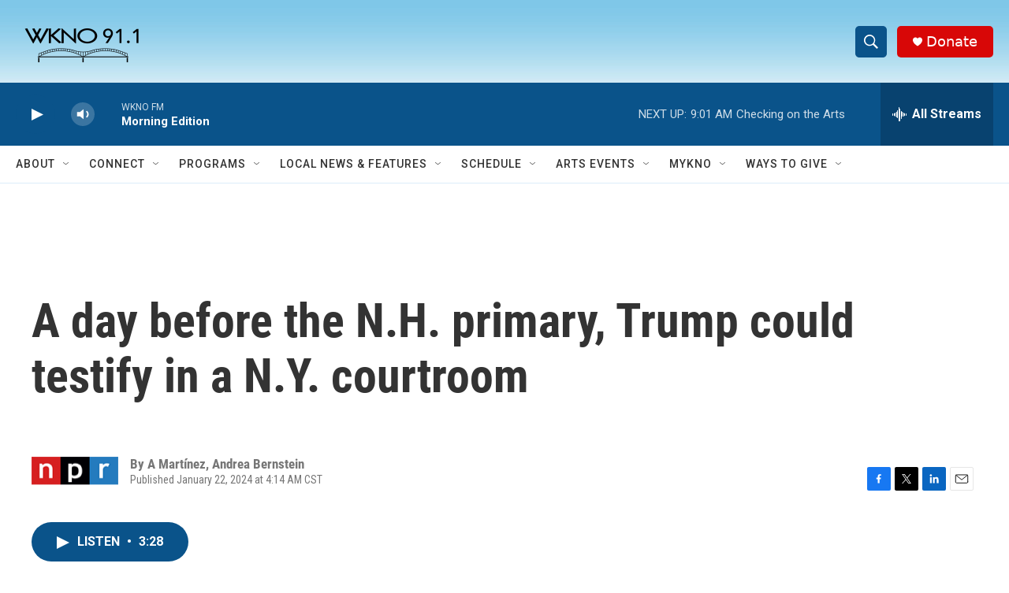

--- FILE ---
content_type: text/html; charset=utf-8
request_url: https://www.google.com/recaptcha/api2/anchor?ar=1&k=6LfHrSkUAAAAAPnKk5cT6JuKlKPzbwyTYuO8--Vr&co=aHR0cHM6Ly93d3cud2tub2ZtLm9yZzo0NDM.&hl=en&v=N67nZn4AqZkNcbeMu4prBgzg&size=invisible&anchor-ms=20000&execute-ms=30000&cb=brfvgy6sqxx
body_size: 49457
content:
<!DOCTYPE HTML><html dir="ltr" lang="en"><head><meta http-equiv="Content-Type" content="text/html; charset=UTF-8">
<meta http-equiv="X-UA-Compatible" content="IE=edge">
<title>reCAPTCHA</title>
<style type="text/css">
/* cyrillic-ext */
@font-face {
  font-family: 'Roboto';
  font-style: normal;
  font-weight: 400;
  font-stretch: 100%;
  src: url(//fonts.gstatic.com/s/roboto/v48/KFO7CnqEu92Fr1ME7kSn66aGLdTylUAMa3GUBHMdazTgWw.woff2) format('woff2');
  unicode-range: U+0460-052F, U+1C80-1C8A, U+20B4, U+2DE0-2DFF, U+A640-A69F, U+FE2E-FE2F;
}
/* cyrillic */
@font-face {
  font-family: 'Roboto';
  font-style: normal;
  font-weight: 400;
  font-stretch: 100%;
  src: url(//fonts.gstatic.com/s/roboto/v48/KFO7CnqEu92Fr1ME7kSn66aGLdTylUAMa3iUBHMdazTgWw.woff2) format('woff2');
  unicode-range: U+0301, U+0400-045F, U+0490-0491, U+04B0-04B1, U+2116;
}
/* greek-ext */
@font-face {
  font-family: 'Roboto';
  font-style: normal;
  font-weight: 400;
  font-stretch: 100%;
  src: url(//fonts.gstatic.com/s/roboto/v48/KFO7CnqEu92Fr1ME7kSn66aGLdTylUAMa3CUBHMdazTgWw.woff2) format('woff2');
  unicode-range: U+1F00-1FFF;
}
/* greek */
@font-face {
  font-family: 'Roboto';
  font-style: normal;
  font-weight: 400;
  font-stretch: 100%;
  src: url(//fonts.gstatic.com/s/roboto/v48/KFO7CnqEu92Fr1ME7kSn66aGLdTylUAMa3-UBHMdazTgWw.woff2) format('woff2');
  unicode-range: U+0370-0377, U+037A-037F, U+0384-038A, U+038C, U+038E-03A1, U+03A3-03FF;
}
/* math */
@font-face {
  font-family: 'Roboto';
  font-style: normal;
  font-weight: 400;
  font-stretch: 100%;
  src: url(//fonts.gstatic.com/s/roboto/v48/KFO7CnqEu92Fr1ME7kSn66aGLdTylUAMawCUBHMdazTgWw.woff2) format('woff2');
  unicode-range: U+0302-0303, U+0305, U+0307-0308, U+0310, U+0312, U+0315, U+031A, U+0326-0327, U+032C, U+032F-0330, U+0332-0333, U+0338, U+033A, U+0346, U+034D, U+0391-03A1, U+03A3-03A9, U+03B1-03C9, U+03D1, U+03D5-03D6, U+03F0-03F1, U+03F4-03F5, U+2016-2017, U+2034-2038, U+203C, U+2040, U+2043, U+2047, U+2050, U+2057, U+205F, U+2070-2071, U+2074-208E, U+2090-209C, U+20D0-20DC, U+20E1, U+20E5-20EF, U+2100-2112, U+2114-2115, U+2117-2121, U+2123-214F, U+2190, U+2192, U+2194-21AE, U+21B0-21E5, U+21F1-21F2, U+21F4-2211, U+2213-2214, U+2216-22FF, U+2308-230B, U+2310, U+2319, U+231C-2321, U+2336-237A, U+237C, U+2395, U+239B-23B7, U+23D0, U+23DC-23E1, U+2474-2475, U+25AF, U+25B3, U+25B7, U+25BD, U+25C1, U+25CA, U+25CC, U+25FB, U+266D-266F, U+27C0-27FF, U+2900-2AFF, U+2B0E-2B11, U+2B30-2B4C, U+2BFE, U+3030, U+FF5B, U+FF5D, U+1D400-1D7FF, U+1EE00-1EEFF;
}
/* symbols */
@font-face {
  font-family: 'Roboto';
  font-style: normal;
  font-weight: 400;
  font-stretch: 100%;
  src: url(//fonts.gstatic.com/s/roboto/v48/KFO7CnqEu92Fr1ME7kSn66aGLdTylUAMaxKUBHMdazTgWw.woff2) format('woff2');
  unicode-range: U+0001-000C, U+000E-001F, U+007F-009F, U+20DD-20E0, U+20E2-20E4, U+2150-218F, U+2190, U+2192, U+2194-2199, U+21AF, U+21E6-21F0, U+21F3, U+2218-2219, U+2299, U+22C4-22C6, U+2300-243F, U+2440-244A, U+2460-24FF, U+25A0-27BF, U+2800-28FF, U+2921-2922, U+2981, U+29BF, U+29EB, U+2B00-2BFF, U+4DC0-4DFF, U+FFF9-FFFB, U+10140-1018E, U+10190-1019C, U+101A0, U+101D0-101FD, U+102E0-102FB, U+10E60-10E7E, U+1D2C0-1D2D3, U+1D2E0-1D37F, U+1F000-1F0FF, U+1F100-1F1AD, U+1F1E6-1F1FF, U+1F30D-1F30F, U+1F315, U+1F31C, U+1F31E, U+1F320-1F32C, U+1F336, U+1F378, U+1F37D, U+1F382, U+1F393-1F39F, U+1F3A7-1F3A8, U+1F3AC-1F3AF, U+1F3C2, U+1F3C4-1F3C6, U+1F3CA-1F3CE, U+1F3D4-1F3E0, U+1F3ED, U+1F3F1-1F3F3, U+1F3F5-1F3F7, U+1F408, U+1F415, U+1F41F, U+1F426, U+1F43F, U+1F441-1F442, U+1F444, U+1F446-1F449, U+1F44C-1F44E, U+1F453, U+1F46A, U+1F47D, U+1F4A3, U+1F4B0, U+1F4B3, U+1F4B9, U+1F4BB, U+1F4BF, U+1F4C8-1F4CB, U+1F4D6, U+1F4DA, U+1F4DF, U+1F4E3-1F4E6, U+1F4EA-1F4ED, U+1F4F7, U+1F4F9-1F4FB, U+1F4FD-1F4FE, U+1F503, U+1F507-1F50B, U+1F50D, U+1F512-1F513, U+1F53E-1F54A, U+1F54F-1F5FA, U+1F610, U+1F650-1F67F, U+1F687, U+1F68D, U+1F691, U+1F694, U+1F698, U+1F6AD, U+1F6B2, U+1F6B9-1F6BA, U+1F6BC, U+1F6C6-1F6CF, U+1F6D3-1F6D7, U+1F6E0-1F6EA, U+1F6F0-1F6F3, U+1F6F7-1F6FC, U+1F700-1F7FF, U+1F800-1F80B, U+1F810-1F847, U+1F850-1F859, U+1F860-1F887, U+1F890-1F8AD, U+1F8B0-1F8BB, U+1F8C0-1F8C1, U+1F900-1F90B, U+1F93B, U+1F946, U+1F984, U+1F996, U+1F9E9, U+1FA00-1FA6F, U+1FA70-1FA7C, U+1FA80-1FA89, U+1FA8F-1FAC6, U+1FACE-1FADC, U+1FADF-1FAE9, U+1FAF0-1FAF8, U+1FB00-1FBFF;
}
/* vietnamese */
@font-face {
  font-family: 'Roboto';
  font-style: normal;
  font-weight: 400;
  font-stretch: 100%;
  src: url(//fonts.gstatic.com/s/roboto/v48/KFO7CnqEu92Fr1ME7kSn66aGLdTylUAMa3OUBHMdazTgWw.woff2) format('woff2');
  unicode-range: U+0102-0103, U+0110-0111, U+0128-0129, U+0168-0169, U+01A0-01A1, U+01AF-01B0, U+0300-0301, U+0303-0304, U+0308-0309, U+0323, U+0329, U+1EA0-1EF9, U+20AB;
}
/* latin-ext */
@font-face {
  font-family: 'Roboto';
  font-style: normal;
  font-weight: 400;
  font-stretch: 100%;
  src: url(//fonts.gstatic.com/s/roboto/v48/KFO7CnqEu92Fr1ME7kSn66aGLdTylUAMa3KUBHMdazTgWw.woff2) format('woff2');
  unicode-range: U+0100-02BA, U+02BD-02C5, U+02C7-02CC, U+02CE-02D7, U+02DD-02FF, U+0304, U+0308, U+0329, U+1D00-1DBF, U+1E00-1E9F, U+1EF2-1EFF, U+2020, U+20A0-20AB, U+20AD-20C0, U+2113, U+2C60-2C7F, U+A720-A7FF;
}
/* latin */
@font-face {
  font-family: 'Roboto';
  font-style: normal;
  font-weight: 400;
  font-stretch: 100%;
  src: url(//fonts.gstatic.com/s/roboto/v48/KFO7CnqEu92Fr1ME7kSn66aGLdTylUAMa3yUBHMdazQ.woff2) format('woff2');
  unicode-range: U+0000-00FF, U+0131, U+0152-0153, U+02BB-02BC, U+02C6, U+02DA, U+02DC, U+0304, U+0308, U+0329, U+2000-206F, U+20AC, U+2122, U+2191, U+2193, U+2212, U+2215, U+FEFF, U+FFFD;
}
/* cyrillic-ext */
@font-face {
  font-family: 'Roboto';
  font-style: normal;
  font-weight: 500;
  font-stretch: 100%;
  src: url(//fonts.gstatic.com/s/roboto/v48/KFO7CnqEu92Fr1ME7kSn66aGLdTylUAMa3GUBHMdazTgWw.woff2) format('woff2');
  unicode-range: U+0460-052F, U+1C80-1C8A, U+20B4, U+2DE0-2DFF, U+A640-A69F, U+FE2E-FE2F;
}
/* cyrillic */
@font-face {
  font-family: 'Roboto';
  font-style: normal;
  font-weight: 500;
  font-stretch: 100%;
  src: url(//fonts.gstatic.com/s/roboto/v48/KFO7CnqEu92Fr1ME7kSn66aGLdTylUAMa3iUBHMdazTgWw.woff2) format('woff2');
  unicode-range: U+0301, U+0400-045F, U+0490-0491, U+04B0-04B1, U+2116;
}
/* greek-ext */
@font-face {
  font-family: 'Roboto';
  font-style: normal;
  font-weight: 500;
  font-stretch: 100%;
  src: url(//fonts.gstatic.com/s/roboto/v48/KFO7CnqEu92Fr1ME7kSn66aGLdTylUAMa3CUBHMdazTgWw.woff2) format('woff2');
  unicode-range: U+1F00-1FFF;
}
/* greek */
@font-face {
  font-family: 'Roboto';
  font-style: normal;
  font-weight: 500;
  font-stretch: 100%;
  src: url(//fonts.gstatic.com/s/roboto/v48/KFO7CnqEu92Fr1ME7kSn66aGLdTylUAMa3-UBHMdazTgWw.woff2) format('woff2');
  unicode-range: U+0370-0377, U+037A-037F, U+0384-038A, U+038C, U+038E-03A1, U+03A3-03FF;
}
/* math */
@font-face {
  font-family: 'Roboto';
  font-style: normal;
  font-weight: 500;
  font-stretch: 100%;
  src: url(//fonts.gstatic.com/s/roboto/v48/KFO7CnqEu92Fr1ME7kSn66aGLdTylUAMawCUBHMdazTgWw.woff2) format('woff2');
  unicode-range: U+0302-0303, U+0305, U+0307-0308, U+0310, U+0312, U+0315, U+031A, U+0326-0327, U+032C, U+032F-0330, U+0332-0333, U+0338, U+033A, U+0346, U+034D, U+0391-03A1, U+03A3-03A9, U+03B1-03C9, U+03D1, U+03D5-03D6, U+03F0-03F1, U+03F4-03F5, U+2016-2017, U+2034-2038, U+203C, U+2040, U+2043, U+2047, U+2050, U+2057, U+205F, U+2070-2071, U+2074-208E, U+2090-209C, U+20D0-20DC, U+20E1, U+20E5-20EF, U+2100-2112, U+2114-2115, U+2117-2121, U+2123-214F, U+2190, U+2192, U+2194-21AE, U+21B0-21E5, U+21F1-21F2, U+21F4-2211, U+2213-2214, U+2216-22FF, U+2308-230B, U+2310, U+2319, U+231C-2321, U+2336-237A, U+237C, U+2395, U+239B-23B7, U+23D0, U+23DC-23E1, U+2474-2475, U+25AF, U+25B3, U+25B7, U+25BD, U+25C1, U+25CA, U+25CC, U+25FB, U+266D-266F, U+27C0-27FF, U+2900-2AFF, U+2B0E-2B11, U+2B30-2B4C, U+2BFE, U+3030, U+FF5B, U+FF5D, U+1D400-1D7FF, U+1EE00-1EEFF;
}
/* symbols */
@font-face {
  font-family: 'Roboto';
  font-style: normal;
  font-weight: 500;
  font-stretch: 100%;
  src: url(//fonts.gstatic.com/s/roboto/v48/KFO7CnqEu92Fr1ME7kSn66aGLdTylUAMaxKUBHMdazTgWw.woff2) format('woff2');
  unicode-range: U+0001-000C, U+000E-001F, U+007F-009F, U+20DD-20E0, U+20E2-20E4, U+2150-218F, U+2190, U+2192, U+2194-2199, U+21AF, U+21E6-21F0, U+21F3, U+2218-2219, U+2299, U+22C4-22C6, U+2300-243F, U+2440-244A, U+2460-24FF, U+25A0-27BF, U+2800-28FF, U+2921-2922, U+2981, U+29BF, U+29EB, U+2B00-2BFF, U+4DC0-4DFF, U+FFF9-FFFB, U+10140-1018E, U+10190-1019C, U+101A0, U+101D0-101FD, U+102E0-102FB, U+10E60-10E7E, U+1D2C0-1D2D3, U+1D2E0-1D37F, U+1F000-1F0FF, U+1F100-1F1AD, U+1F1E6-1F1FF, U+1F30D-1F30F, U+1F315, U+1F31C, U+1F31E, U+1F320-1F32C, U+1F336, U+1F378, U+1F37D, U+1F382, U+1F393-1F39F, U+1F3A7-1F3A8, U+1F3AC-1F3AF, U+1F3C2, U+1F3C4-1F3C6, U+1F3CA-1F3CE, U+1F3D4-1F3E0, U+1F3ED, U+1F3F1-1F3F3, U+1F3F5-1F3F7, U+1F408, U+1F415, U+1F41F, U+1F426, U+1F43F, U+1F441-1F442, U+1F444, U+1F446-1F449, U+1F44C-1F44E, U+1F453, U+1F46A, U+1F47D, U+1F4A3, U+1F4B0, U+1F4B3, U+1F4B9, U+1F4BB, U+1F4BF, U+1F4C8-1F4CB, U+1F4D6, U+1F4DA, U+1F4DF, U+1F4E3-1F4E6, U+1F4EA-1F4ED, U+1F4F7, U+1F4F9-1F4FB, U+1F4FD-1F4FE, U+1F503, U+1F507-1F50B, U+1F50D, U+1F512-1F513, U+1F53E-1F54A, U+1F54F-1F5FA, U+1F610, U+1F650-1F67F, U+1F687, U+1F68D, U+1F691, U+1F694, U+1F698, U+1F6AD, U+1F6B2, U+1F6B9-1F6BA, U+1F6BC, U+1F6C6-1F6CF, U+1F6D3-1F6D7, U+1F6E0-1F6EA, U+1F6F0-1F6F3, U+1F6F7-1F6FC, U+1F700-1F7FF, U+1F800-1F80B, U+1F810-1F847, U+1F850-1F859, U+1F860-1F887, U+1F890-1F8AD, U+1F8B0-1F8BB, U+1F8C0-1F8C1, U+1F900-1F90B, U+1F93B, U+1F946, U+1F984, U+1F996, U+1F9E9, U+1FA00-1FA6F, U+1FA70-1FA7C, U+1FA80-1FA89, U+1FA8F-1FAC6, U+1FACE-1FADC, U+1FADF-1FAE9, U+1FAF0-1FAF8, U+1FB00-1FBFF;
}
/* vietnamese */
@font-face {
  font-family: 'Roboto';
  font-style: normal;
  font-weight: 500;
  font-stretch: 100%;
  src: url(//fonts.gstatic.com/s/roboto/v48/KFO7CnqEu92Fr1ME7kSn66aGLdTylUAMa3OUBHMdazTgWw.woff2) format('woff2');
  unicode-range: U+0102-0103, U+0110-0111, U+0128-0129, U+0168-0169, U+01A0-01A1, U+01AF-01B0, U+0300-0301, U+0303-0304, U+0308-0309, U+0323, U+0329, U+1EA0-1EF9, U+20AB;
}
/* latin-ext */
@font-face {
  font-family: 'Roboto';
  font-style: normal;
  font-weight: 500;
  font-stretch: 100%;
  src: url(//fonts.gstatic.com/s/roboto/v48/KFO7CnqEu92Fr1ME7kSn66aGLdTylUAMa3KUBHMdazTgWw.woff2) format('woff2');
  unicode-range: U+0100-02BA, U+02BD-02C5, U+02C7-02CC, U+02CE-02D7, U+02DD-02FF, U+0304, U+0308, U+0329, U+1D00-1DBF, U+1E00-1E9F, U+1EF2-1EFF, U+2020, U+20A0-20AB, U+20AD-20C0, U+2113, U+2C60-2C7F, U+A720-A7FF;
}
/* latin */
@font-face {
  font-family: 'Roboto';
  font-style: normal;
  font-weight: 500;
  font-stretch: 100%;
  src: url(//fonts.gstatic.com/s/roboto/v48/KFO7CnqEu92Fr1ME7kSn66aGLdTylUAMa3yUBHMdazQ.woff2) format('woff2');
  unicode-range: U+0000-00FF, U+0131, U+0152-0153, U+02BB-02BC, U+02C6, U+02DA, U+02DC, U+0304, U+0308, U+0329, U+2000-206F, U+20AC, U+2122, U+2191, U+2193, U+2212, U+2215, U+FEFF, U+FFFD;
}
/* cyrillic-ext */
@font-face {
  font-family: 'Roboto';
  font-style: normal;
  font-weight: 900;
  font-stretch: 100%;
  src: url(//fonts.gstatic.com/s/roboto/v48/KFO7CnqEu92Fr1ME7kSn66aGLdTylUAMa3GUBHMdazTgWw.woff2) format('woff2');
  unicode-range: U+0460-052F, U+1C80-1C8A, U+20B4, U+2DE0-2DFF, U+A640-A69F, U+FE2E-FE2F;
}
/* cyrillic */
@font-face {
  font-family: 'Roboto';
  font-style: normal;
  font-weight: 900;
  font-stretch: 100%;
  src: url(//fonts.gstatic.com/s/roboto/v48/KFO7CnqEu92Fr1ME7kSn66aGLdTylUAMa3iUBHMdazTgWw.woff2) format('woff2');
  unicode-range: U+0301, U+0400-045F, U+0490-0491, U+04B0-04B1, U+2116;
}
/* greek-ext */
@font-face {
  font-family: 'Roboto';
  font-style: normal;
  font-weight: 900;
  font-stretch: 100%;
  src: url(//fonts.gstatic.com/s/roboto/v48/KFO7CnqEu92Fr1ME7kSn66aGLdTylUAMa3CUBHMdazTgWw.woff2) format('woff2');
  unicode-range: U+1F00-1FFF;
}
/* greek */
@font-face {
  font-family: 'Roboto';
  font-style: normal;
  font-weight: 900;
  font-stretch: 100%;
  src: url(//fonts.gstatic.com/s/roboto/v48/KFO7CnqEu92Fr1ME7kSn66aGLdTylUAMa3-UBHMdazTgWw.woff2) format('woff2');
  unicode-range: U+0370-0377, U+037A-037F, U+0384-038A, U+038C, U+038E-03A1, U+03A3-03FF;
}
/* math */
@font-face {
  font-family: 'Roboto';
  font-style: normal;
  font-weight: 900;
  font-stretch: 100%;
  src: url(//fonts.gstatic.com/s/roboto/v48/KFO7CnqEu92Fr1ME7kSn66aGLdTylUAMawCUBHMdazTgWw.woff2) format('woff2');
  unicode-range: U+0302-0303, U+0305, U+0307-0308, U+0310, U+0312, U+0315, U+031A, U+0326-0327, U+032C, U+032F-0330, U+0332-0333, U+0338, U+033A, U+0346, U+034D, U+0391-03A1, U+03A3-03A9, U+03B1-03C9, U+03D1, U+03D5-03D6, U+03F0-03F1, U+03F4-03F5, U+2016-2017, U+2034-2038, U+203C, U+2040, U+2043, U+2047, U+2050, U+2057, U+205F, U+2070-2071, U+2074-208E, U+2090-209C, U+20D0-20DC, U+20E1, U+20E5-20EF, U+2100-2112, U+2114-2115, U+2117-2121, U+2123-214F, U+2190, U+2192, U+2194-21AE, U+21B0-21E5, U+21F1-21F2, U+21F4-2211, U+2213-2214, U+2216-22FF, U+2308-230B, U+2310, U+2319, U+231C-2321, U+2336-237A, U+237C, U+2395, U+239B-23B7, U+23D0, U+23DC-23E1, U+2474-2475, U+25AF, U+25B3, U+25B7, U+25BD, U+25C1, U+25CA, U+25CC, U+25FB, U+266D-266F, U+27C0-27FF, U+2900-2AFF, U+2B0E-2B11, U+2B30-2B4C, U+2BFE, U+3030, U+FF5B, U+FF5D, U+1D400-1D7FF, U+1EE00-1EEFF;
}
/* symbols */
@font-face {
  font-family: 'Roboto';
  font-style: normal;
  font-weight: 900;
  font-stretch: 100%;
  src: url(//fonts.gstatic.com/s/roboto/v48/KFO7CnqEu92Fr1ME7kSn66aGLdTylUAMaxKUBHMdazTgWw.woff2) format('woff2');
  unicode-range: U+0001-000C, U+000E-001F, U+007F-009F, U+20DD-20E0, U+20E2-20E4, U+2150-218F, U+2190, U+2192, U+2194-2199, U+21AF, U+21E6-21F0, U+21F3, U+2218-2219, U+2299, U+22C4-22C6, U+2300-243F, U+2440-244A, U+2460-24FF, U+25A0-27BF, U+2800-28FF, U+2921-2922, U+2981, U+29BF, U+29EB, U+2B00-2BFF, U+4DC0-4DFF, U+FFF9-FFFB, U+10140-1018E, U+10190-1019C, U+101A0, U+101D0-101FD, U+102E0-102FB, U+10E60-10E7E, U+1D2C0-1D2D3, U+1D2E0-1D37F, U+1F000-1F0FF, U+1F100-1F1AD, U+1F1E6-1F1FF, U+1F30D-1F30F, U+1F315, U+1F31C, U+1F31E, U+1F320-1F32C, U+1F336, U+1F378, U+1F37D, U+1F382, U+1F393-1F39F, U+1F3A7-1F3A8, U+1F3AC-1F3AF, U+1F3C2, U+1F3C4-1F3C6, U+1F3CA-1F3CE, U+1F3D4-1F3E0, U+1F3ED, U+1F3F1-1F3F3, U+1F3F5-1F3F7, U+1F408, U+1F415, U+1F41F, U+1F426, U+1F43F, U+1F441-1F442, U+1F444, U+1F446-1F449, U+1F44C-1F44E, U+1F453, U+1F46A, U+1F47D, U+1F4A3, U+1F4B0, U+1F4B3, U+1F4B9, U+1F4BB, U+1F4BF, U+1F4C8-1F4CB, U+1F4D6, U+1F4DA, U+1F4DF, U+1F4E3-1F4E6, U+1F4EA-1F4ED, U+1F4F7, U+1F4F9-1F4FB, U+1F4FD-1F4FE, U+1F503, U+1F507-1F50B, U+1F50D, U+1F512-1F513, U+1F53E-1F54A, U+1F54F-1F5FA, U+1F610, U+1F650-1F67F, U+1F687, U+1F68D, U+1F691, U+1F694, U+1F698, U+1F6AD, U+1F6B2, U+1F6B9-1F6BA, U+1F6BC, U+1F6C6-1F6CF, U+1F6D3-1F6D7, U+1F6E0-1F6EA, U+1F6F0-1F6F3, U+1F6F7-1F6FC, U+1F700-1F7FF, U+1F800-1F80B, U+1F810-1F847, U+1F850-1F859, U+1F860-1F887, U+1F890-1F8AD, U+1F8B0-1F8BB, U+1F8C0-1F8C1, U+1F900-1F90B, U+1F93B, U+1F946, U+1F984, U+1F996, U+1F9E9, U+1FA00-1FA6F, U+1FA70-1FA7C, U+1FA80-1FA89, U+1FA8F-1FAC6, U+1FACE-1FADC, U+1FADF-1FAE9, U+1FAF0-1FAF8, U+1FB00-1FBFF;
}
/* vietnamese */
@font-face {
  font-family: 'Roboto';
  font-style: normal;
  font-weight: 900;
  font-stretch: 100%;
  src: url(//fonts.gstatic.com/s/roboto/v48/KFO7CnqEu92Fr1ME7kSn66aGLdTylUAMa3OUBHMdazTgWw.woff2) format('woff2');
  unicode-range: U+0102-0103, U+0110-0111, U+0128-0129, U+0168-0169, U+01A0-01A1, U+01AF-01B0, U+0300-0301, U+0303-0304, U+0308-0309, U+0323, U+0329, U+1EA0-1EF9, U+20AB;
}
/* latin-ext */
@font-face {
  font-family: 'Roboto';
  font-style: normal;
  font-weight: 900;
  font-stretch: 100%;
  src: url(//fonts.gstatic.com/s/roboto/v48/KFO7CnqEu92Fr1ME7kSn66aGLdTylUAMa3KUBHMdazTgWw.woff2) format('woff2');
  unicode-range: U+0100-02BA, U+02BD-02C5, U+02C7-02CC, U+02CE-02D7, U+02DD-02FF, U+0304, U+0308, U+0329, U+1D00-1DBF, U+1E00-1E9F, U+1EF2-1EFF, U+2020, U+20A0-20AB, U+20AD-20C0, U+2113, U+2C60-2C7F, U+A720-A7FF;
}
/* latin */
@font-face {
  font-family: 'Roboto';
  font-style: normal;
  font-weight: 900;
  font-stretch: 100%;
  src: url(//fonts.gstatic.com/s/roboto/v48/KFO7CnqEu92Fr1ME7kSn66aGLdTylUAMa3yUBHMdazQ.woff2) format('woff2');
  unicode-range: U+0000-00FF, U+0131, U+0152-0153, U+02BB-02BC, U+02C6, U+02DA, U+02DC, U+0304, U+0308, U+0329, U+2000-206F, U+20AC, U+2122, U+2191, U+2193, U+2212, U+2215, U+FEFF, U+FFFD;
}

</style>
<link rel="stylesheet" type="text/css" href="https://www.gstatic.com/recaptcha/releases/N67nZn4AqZkNcbeMu4prBgzg/styles__ltr.css">
<script nonce="oJei8O3I4aaeIbqIX7kAbQ" type="text/javascript">window['__recaptcha_api'] = 'https://www.google.com/recaptcha/api2/';</script>
<script type="text/javascript" src="https://www.gstatic.com/recaptcha/releases/N67nZn4AqZkNcbeMu4prBgzg/recaptcha__en.js" nonce="oJei8O3I4aaeIbqIX7kAbQ">
      
    </script></head>
<body><div id="rc-anchor-alert" class="rc-anchor-alert"></div>
<input type="hidden" id="recaptcha-token" value="[base64]">
<script type="text/javascript" nonce="oJei8O3I4aaeIbqIX7kAbQ">
      recaptcha.anchor.Main.init("[\x22ainput\x22,[\x22bgdata\x22,\x22\x22,\[base64]/[base64]/[base64]/[base64]/[base64]/[base64]/[base64]/[base64]/[base64]/[base64]/[base64]/[base64]/[base64]/[base64]\x22,\[base64]\\u003d\x22,\[base64]/DvMOfUsKww5HDjDRFVWDCp0Mewp9jw7HClW9waghjwqLCgDsSU3wlAcOCJ8Onw5kAw57DhgjDhWZVw7/Dug83w4XCvhEEPcOzwr9Cw4DDicOkw5zCosKEJcOqw4fDoWkfw5Faw5B8DsKmNMKAwpAOdMOTwooKwq4BSMODw5Y4FwnDqcOOwp8Vw6YiTMKaMcOIwrrCqsOiWR13WD/CuTHCtzbDnMKaSMO9wp7CksOlBAIkNw/[base64]/[base64]/DqsO+wrZ9wpjDiUbDjcKYJMKXGXnDj8KOScKAwobCiBHCr8OKQ8KIXH/CqQPDqsOsJBTCmjvDs8KYf8KtJ18VflZzNmnCgMKpw4UwwqV0BBFrw7HCq8KKw4bDi8Kaw4PCgg0ZOcOBMy3DgAZ8w7vCgcOPasO5wqfDqTbDn8KRwqRDD8KlwqfDkcONeSguQcKUw6/Cs3kYbWFqw4zDgsKjw40IcQvCscKvw6nDnMKmwrXCigkGw6tow5PDtwzDvMOWYm9FHlUFw6thRcKvw5t8bmzDo8K3wq3Djl4uJcKyKMKiw6s6w6hLB8KPGXnDhjAfXMO0w4pQwqoNXHNsw4VLRHvClx/DpsK0w5pLOMKJX3vDjsOEw7bCl17Cn8Ohw57CisOfYMOTD2HCkMKvw4DCkhc/b07Dvm3DpS7DsMKnSHB5c8K8EMO1a1UIDA0aw4JfOAHCoFJdLFFmEcO2cyvCq8Owwp3CkQhHJcOdZQ/Cjz/Ch8KSDWZ7wq41CUPCnlIIw5/DrjvDtsKIfgvCj8Kcw6Q4QcOyWsOKVFrCuAsQwqjDrzHCmMKVw63DpcK3PGlPwrhPw5IyJMK0I8OUwrPCjl0ew6PDtzlgw5/[base64]/[base64]/CpDDDmcOyGsK5PcOQXkPDsmvCrDXDlghywogvGsO4XsOSw6/[base64]/DicKWDMK1K014GcK2w4RUaMKNw4dIw5nCnjXCusKzQkvCpTHDk3XDrsKuw7RVb8KlwrDDmcOiGcOmw5fDi8O+wqN2wp/[base64]/DisOkfMOtYsK+w5R7w5DDpg/[base64]/DicK5wqvCknJbw4PChsKqcsOmecK8w6bDoMOTV8OadC4hZQzDiTh/[base64]/J8K7d8KowoNlJMKaZcKMwqI+wqPDiShgwoArJsOwwpLDtcO3XMOVW8OrVRHCoMK1G8Oow5VBwotdIX05TMK6woHCin/DqSbDv0XDk8OkwotSwrRswq7CimR5KGBPw6RhfzHDqS8PT1bCgy3DsVlhW0MpFELDpsOaecOpK8OHw5PCvGPDosKJLsKZw6hHJ8Kmc0nCs8O9PWk/bsKZAFTCv8OYBzzCi8Kzw6LDhcO7XsKJGcKtQXVpMR3DjsKDGB7DnsKfw7zCgsOLXyPCuTYUEsKFY0LCpMKqw5UuKsKhw4tiCcKZE8Kxw7PDocKbwq/[base64]/[base64]/EcKafQLDvcKUXXQDCcKoJhjDncKMSsOuNgJQBsKZB1YHwpTCvjh2csKLwqUkw43CnMKVw7rDq8Kww4HCkDvCrHPCrMKdPQUyQxUCwp/[base64]/Dl1Jqwp9pw5ZAwpDCn3zDjsKIUn3CuMOLMFXCsHbDqhk9w7XDgwcOw5wEw4fCpGk1wrMKbMKNJMKCwpfDkydfw6bCg8OBXcOJwp5sw6Y7wo/Cv3sTFnvCgkbCocKAw43CiXrDinolaAMGP8Kswq1cwozDpsK2wpXDsFfCvgIUwr4xQsKUwqjDr8Kpw7jCrjspwoxkJMKLwqLCmcO4fVMxwoUPdMOsZMK9w6EnYxzDpUEIw63DjcKHeX1VcXTDj8KXC8OXwqnDmsK4PMK/w5QqMMK0Qh3DnWHDmsOPYMOpwoTCgsKow5ZOeClJw4xBfRbDpsOow7xpCSvDoTHCnMKGwp5pdjsDw4TClTwhw4UcJijDnsOlw43CmXNjw4hPwrrCqBvDnQJcw7zDqWDDh8OHwqE/UMKNw77DnGzClDzDq8O7wp1zDGgTw4kbwqYSc8O9WsO8wpLCkSzDk0vCncK9Sgg/V8O3w7fCv8OCwrjCuMKKChpHQFvDi3TDn8KhRywGJsKkIsO7w6TDr8O4C8K2w54nYMKywqNlM8Orw7/Djxp4w5fCrcKFRcO+wqRtwrh6w5LDhMO2dsKMwpBqw4LDssKSJ0/DiXNQw5rCkcO5agLChiTCiMKORsOzMg7DqMKwRcOnHgIowqYXKcKHUCQLwrkPKAsgwrFLwodMJsOUWcOlw7ZveXXDlnHClB88wpzDp8KtwoJKIsKrw5XDsVzDhyrCgVh3P8KDw4LCizrCl8OpGcKnHcO7w5cewrxpCTNaFkPDtcKgTg/[base64]/[base64]/DnsKybsKAw4zDj0nCmsKVwoAHwoLDnRFbTi8XWcKdwokLwqfDrcKmSMOnw5fChMKxworDq8OuAQR9DcK4FMOhUQ5cV1jDswELwptTSgnDhsKYK8Kwd8KWwrkewrvCsz5Zw7/Dl8K/YMOHHAPDssKvwqR4bxDDjMKtQUxqwqsMcMOww7g/w5bCtArCik7CohHDn8OOHsKCwr/CqgTDk8KVwpTDpwx+EcK2IMK/w4vDsRvDscKDTcKaw4DDn8KdAQYDwp7CjiTDqhzDjjc+f8OmKFB3C8Opw5/DusKlOhvChB7CiRrCkcKlwqR8woczIMOEwq/DmMKMw5MHwpE0XsOPeBtVwrUyKV/DrcO3D8K4w5nDjH4TJQ7DiU/DjsK5w4HDusOrwqzDsjUOwo7DgUjCp8OFw7AOwojCoABsfsKQE8Ksw4vCicONACXCuktXw6rCvcKSwol+w4PDgkTCkcKuWzImLAsjWzY9ecKVw5fCrgFLaMOnw7g7DsKBTRbCrsOZwojDnsOLwrN1JXwhF1UxSx0wVsOjw4cdKhvChcOzIMOYw4MnXnnDmg/ClXfCv8Owwq7ChFJLSw0iw4FvAw7Dvz0lwpkuEcKZw5PDu3fDpcOfw4law6fDqsK1UMO3Pn3Cr8O4w4/Dp8OPSsO2w5PDhMKiwpknwpI6wqtDwqrCu8O5w5ERw5jDqcKpw5DDhQxlGcO2J8OfT3XDvlANw4nChUslw7HDsXNuwoEQw6HCsQHDvTxZDcK3wpFELsO+IcK+BMKowo8vw5/CqAfCocOHCRQGDibCkGrCtX9Lwqpia8OUGWFzXMOxwrTDmEVfwqdxwrLCshxow5jDjmgZVgTCnMOxwqAmRMO8w6LCrsKdwpRBJwjDoDpKRmkQBMO/cn54QVbCjsObUiFYPVRVw7nCk8Opw4PCjMO9e3E0LMKVwp4Gwpgaw5vDs8KKPxzDnT0peMOPW2PCqMOCIEXDu8KMOMOuw6VwwoXChQrDunLDhEDCqlrDgF/DoMKJbUIMw7Upw54aE8OFScK2OX5nJgjDmDTDgzfCk3DCpjfClcKwwocIw6TCu8K7Hg/DvyjCrMODEAjClhnDrsOowqhAHsKxRxJlw5XCpnfDtT/Do8Kue8OkwqrDvwwDTmXCgDbDqWXCqA44exbCtcO7woQNw6jDnsK1OT/CoTx4GknDksKOwr7DtFHCrMKfG1TCkMOAByNHw4sdwonDmsK0Ux/Ct8OhPkwGR8KkYgXDhijCtcOIFUPDqzU0MMOMwrjDgsKWKcO/wp7CiltFwr0/w6pvNQXDlcO8NcKGw6kOH0l9KRRkIsOdCA1raQzDtxR8GihfwovCni7CjcKVwojDnMOJw5YMBTbChMK2woUXSB/[base64]/DscKFM1B4OMKBw7TDq8Kkw6jCmRHCrcOlGFDCnMKqwpwXwq/[base64]/Duy7DvcOhHsOkXmp4wojDh8KWQR8swoMxdsKAw6DCjwvDtsKvSRbClcK9w4jDqsOhw7U/wpzCmsOoCW45w67CvkbCuzXCqkUbaWZAVzkZw7nCusOjwqdNw7LCh8KYMFHDgcKNGzfDqlrCmynDm2QPw6hww6nDqTR+w4XCo0J5OFrCug0XX27DkxE6w6bCmsOBEcO1wqrCg8K7FMKYe8KVw6hZw6hkw6zCrifCqi03wq/CkRVnwrbCtAzDvcKwF8OFSE9iIMOieBkFwrDCvcOaw7t4R8KrQTbCnSTDjBnCjcKIGSpKaMOxw6fCiw3DusOdwqjDhkdnTmfCksOfw4/CicOXwrDDth9gwqPDkcOywqFrw4Y0w6YlGVYFw6bDqcKVGyrCjcOhHB3CiUTDgMOPKVVLwqkqwpFPw6VPw7nDogclw7IHE8Oxw4pwwpPDmx1sYcOmwrrDg8OAd8O1USxLLC4eci3CmcOYQMO5DcObw5VyNsOMWcKoQsKsL8Kewq/Ckg3DmThERQfCr8KhUCrDp8Ogw5nCgcO7eSrDnMO/KC5He0rDoHBPwonCiMKzU8O2ccOww4LDrwjCrkR7w5nCvsKwJjnDkV0VVQHDj0cDFSd/S3TDnUZXwoUMwqULcgd8wqZqGMKeUsKiFMKFwp3ChcKqwqfCpF7CvBZAw65dw5A3LQHCvGHCvEENDMOxwrVoXCDCmcOXbcOvG8KhYcOtDsObw6jCnDLCo07CoUpKJcO3O8OHbMKhw5BnJBkqw4luYnhmGsO7QhY4KsKEUEsEw7zCqQsFNjFwMMOYwrlEFU/CmsOPVcO/wr7Dlk4RecO/[base64]/CnmUew6LCsjhVT2/DqcOwwqwuwr/Co8O7wqEhwoI6AcOEw5vCmm7Cu8O9wqTChcKtwrtBw5YxCyTDvwhDwpUkw7VpAxrCsxg3H8ObUwlxf3rDmMKGwrfCi1fCjMO5w4VZIsKGKsKBwpg3w7bCmcKcRsK2w7UJw6wYw5NcKHTDuSplwp4Sw7McwrLDscK5dcOiwoDCljMjw7RlUcO/TAjCohJTw4AeJ0E3w4rChUJ0fMKvdcO9UcKCI8KoUm/ChgvDosOAMcKuYAvDslfDg8KQTsO3w6JUX8KhYsKdw4DCosKkwpAQVsOqwozDixjCtsOawo/DrMOxfmowICTDlGjDpRJQC8KKAFDDmsKjw61MaVg7w4TCv8K+S2nCiUZ5wrbCtkkWKcOuccOfw58Wwo9XV1YHworCoyDCpcKaBEorfRVdGW/CscOheDnDgm7CqksjZsORw5vCncKuNxp/[base64]/Ct8OTCcObwqwRFwUcH8OZMk3DsT58wrTCtMOKN3TClivCuMOTGcKrVcKmRsORwofCnGMjwo42wobDinjCtMOaF8OOwrLDlcOmw5wPwp15w4QkKCTCvMKuI8KLH8OXbGTDqHHDncK7w4TDmWcXwqd/w5TDrMOuwrFzwo7Cu8KHBcOxUMK4I8KrYm/Dg3Nywo3Dr0tPU3rDv8OsBXlFFMOpFsKAw5doe1nDm8KGD8O5XGrDhH3CjcOOw4XCujpXwoEOwqdYw6PDiiXChMKlPSF5w7ECwoXCiMKTw7PChMK7woMvwojCkcOfw4XClMO1w6nDnEPDlGdkHmsOw6/[base64]/[base64]/wrx2w6NnJ8KCbcKdN8OkZcKgwpchwrwpw783XsO5YsOpC8OXw5nCl8KFwrXDhTRHw4jDi0EOIcOgCcKWf8OTd8OqCzJwW8OWw5TDnMOrwozCucK/XmhgXsKlcVhtwpXDlsKhw7DCgsKPIcO7EQRwaCwzN09GUcOmaMKvwofCgsKkwo0kw7HCvMOEw7V6acOQQ8OFXsOSw5Iow6PCi8OlwprDgMK9wqMPGWvCpBLCucKOVD3Cm8Kqw5fDkRrDo1XCtcKIwqhVAsO/fcORw5nCoSjDjzJ7wrnChsKaC8OAwofDnMOhw6slKcOZwojCo8OHD8K5w4VbMcKSLVzDt8KMwpDCgz0FwqbCssKFVW3CtVXDocKBwpVmw7UOCMKjw6hkQsOPcTnClsKBIUjCkjPClV5QRMKaMBXDglzCsWnCmHzCgkvCvGUUEMKHZ8KywrjDrMO7wq7DuQPDjm/Co1XCv8K+w4shFBbDsWPDmkjDtcOXJcKrw5hXw5s9R8K8Q2o1w6EGSlZ2wonCnsK+JcKkBALDiUDChcOow7/CuAZOw4DDs17CoQUCRxLDiUR/ZQHCr8K1UsObw6g8w6Exw4cfRTFXIEHCr8KuwrfCn19cw7jCjyDDtBHDs8KIw5oTbU0xX8OVw6vDksKPTsOEw7FSwq8mw59DJMKCwp5Nw70+wq5pBcOzFAlrfMKjw505wo3DhsOBwqQMw5vDk0rDiiPCvMORKGNmJ8OFfMKzBGc5w5ZTwo96w74/w6kuworDpW7DgsKIG8KYw7sdwpbCrMKJLsKWw4rDsCZEZDbDly/CrMKROcKEMsO2KQREw4wHwonDk14YwqnDn21UF8OebW7ClMOXKcOefGltD8Oaw78ow795w5/DoAfDuSFGw4IrQEfCmMKmw7jDpcKrw4ITYyYcw4V2wo7DqsO3w7Qrw6kTwp3CmWAew5duw49ww7Ihw4Jiw6PCnMO0NlDCuztdwoNxUSBkwp3CpMOhVMKzaUXDisKUQMKwwpbDtsOocsKdw6TCg8OkwrZJw5E3PcK/w4QPw64CAGFLd2xeGMKQfmHDssKiUcOMccKHw7Mnw7d0RC4CTMO1w53Dtg8FKMKEw5jCscOowqDDhy0UwpLChURnw703wph+w57Dv8OTwpYHc8KsE3QQcRXClXxyw5UDe3pqw7vDj8Kow77CpiBkw5LDo8KXMi/CmsKlw6LDoMOKwoHCj1jDhMOPWsOBG8KXwpTCiMKGwrvCkcKXw7jDk8KNwpt7PT8Aw5/DpVrCj39VZcKiXsK/wrLCu8Otw6UVwpbCtsKtw5hYTApqIXAKwo90w47DhMOaW8KEAi7CqsKLwp/Dh8O4LMOhb8OtP8KtXcKEbFPCozvCpAnDoFDCnMOdBTbDo3jDrsKOw4cEwqnDkSpQwqHDscOaZsKDe2JHdHE2w4Npb8Klwr7DtFd2A8Kuw4cCw54iCXLCqVFvL2UnPBTCq2drTD3CnwjDvkJkw6/DuW9jw7TCnsKMSXdIw6DCkcKQw5QSw6FBw7ErSMODw7PDtx/[base64]/Cu8KRUz3CksOTDxQXwrd8FTZfw7oBVUnCqjLDigAEG8OVU8KLw4nDk2/[base64]/CqygPw6jDtsOmWzExw79oNMOlcsOgw4QhAcOAMW5xYFAYwoE1FQPCrSXCvcOtKxfDr8O9w5rDpMKjKTEuwoLCkMOIw73Dql/[base64]/w5oXZ0LDrsObw4jCscOaw68hwplIWkzDqS3DtDPCrcOGwozCmyUZK8KfwqbDhVBeAQ/CqTgXwqtfGMKkDAJITkbDvE1uw4xDw4/CsgjDmW8HwopSC1jClmTCqcKNwpIFNlHDv8OBwonCjsOTwo0jf8OdIynDjsO6RDBvw6cCDTxsXsOZKcKlBmvDujY9RE/CrGoOw6UGNULDvsOFMsOkwpPDh3PCrMOMw73Cu8K9EUs7wpbCsMKFwohBwoRUKMKDS8OpQcOcw6BKwrHDqTPDrcOsEzbCt2nCuMKHWx/[base64]/DlVjDncObR8O2HwzCucOwUzLCtMKqw4txwr/Ct8ObwrohLDTCvMKmVgcbwoPCsTZEwpnDsSRbLGg8w48OwqtSM8KnNX/[base64]/Dt8KFBcONwo1rw68+w5HCoQjDrWpZAV3DrcKmcMOvw7xvw73CtnbDs39Kw4fCuiPDp8OSIgNtAxBVNWPDp0QhwrjDs3vCqsOQw5LDoErDnMOSb8OVwovCn8KVZ8O0DTPCqCEKfsKycRnDpsK1RsKkFMOrw7HCnsKnw489wprChBbCgXZpIHN/[base64]/Dm3PDrMOKAzxXWzUlwofDlWY0w5zChcOZw70KwojDpcOhI3UCw68wwo1QYcKqGXnCjh/[base64]/LsKnGC15w6Yxw63CqsOFw43Cn0jCi0JGWj1rw5jCjkI1w6lIHMKdwotxSMOzARdBRQAoXMKlwpXCiiU7GsK8wqRGbsOaK8KfwojDu1siw4LCs8KfwoZXw5MAfsOswpPCmyjCvsKXwpDCisOOd8K0awPDjSPCgTvDtMKlwp7ClMO/w5xowqozw7DDl1XCucOywq7CvFDDuMO/[base64]/woDCj8OUwrx7woTCrB/DuyBvMiLDlD/Cg8OlwrBaw5jDixbCrRsEwrHCg8Kaw4bCsQQywpzDhHXDjsKOeMKuwqrDm8K1wrLCm25wwokCwojCu8OzAMKew67CiyQVAykuUcKRw6ddYzouwpwEZsKVw6zCjcONMiPDqMOrXcK8XMKcAGsuwoHCksKteSjCscKcDG/[base64]/wrjDhcOkfitRwq3CmFUXZsOYMjZ+w6teworCoUDClGTDgU/CssKzwrcsw7JNwp3CjcOkA8O4Kj/DucKAwpsYw55qw4lTw4JXw6YCwqZow6I+B1pRw4E2JTdJbRvCrDksw5/DuMOkw6nDh8OGW8OSPcO/[base64]/DusKaIjfDlMKcwrIfwrkJCsKEaynCtcO6w6TCucOVwqbDqlsNw7XCn0U9wr9JXRLCu8ONDi9feCM5O8Odc8ODEC5QIsKtw7bDn1lrwrkIJ03Dk0R4w6TCo17DtsKGITpIw7fChVdPwqbCjCluT13DrjrCrBvCjsOVworDk8O/bXnDrCvDksOGHxdzw5vDhl9SwqwaasK1MMKqajZlwrlvV8K3KEo3wpkqwoXDg8KBPMOEYAfCmCjDjQzDiGrCh8Okw5PDjcOjwqF8KcORAzh9YwwRMj7DiHHCvi/CjgXDtH8bGcK7HcKRwrHCljDDplrDq8KcXlrDpsKBJcOZwrrDpcKlSMOJI8K3woc5MF0Lw6vDjnzCqsKZw7HCixvClFPDpwt+w4HCm8O0wpQXVMKCw4vCqTDDmMO9IwLDksO/[base64]/DjsOIwpAJwrLDlMKYN2LDtXh9R8O/wqfDicKPw5knw7p6DcKmwr51RsOITMOZw4DDqCVfw4PDtcOAS8OEwoNrHwASwphywqrCncOTwoPDph3CksO/[base64]/[base64]/CucOFfCduwqQEK3jDrlDDnwfCmsK2EjFAwp7DpxLDqcOZw77ChsKuLiEtSMOgwonCpwDDkcKFa0VJw7gOwq3DgEDDvCRuEMOBw4nCisOvNHvCh8OBWRnCu8KWbyXCp8OFYlDCn38UBMKUWcOjwr3CtsKZwpbCnkrDhsKLwq16RsOnwqN1wqbCiFnDqjLDj8K/GxPCoibCq8OvamLCtMO+w5HChlRCLMOUIgzCjMKqeMOUPsKYw5MBwoNewoDCjMKzwqrCr8KSwpgAwofCkMO6wrnDsDLDml5rAXhPYS9Uw6hmP8Orwo1XworDrlolI3jDkFAnw50zwpF9w6bDtXLCmjU+w6fCs3kSwqrDmyrDvUBrwo58w4Ysw647ZlPCpcKNXcO/woTClcO6woxPwqdrNSIeUWt2Sm/DsEJFWcKXwqjCrA0iPhfDti58Y8KBw7XChsKRMcOIw75Qw50OwrzCsTpNw4t8Jz90dRtMdcO9BcOIwohSwqDDqMK8w7lrUsK5wqxEIcOIwr4TeS4iwr5Aw6/Cg8O6ccOIworDv8Kkw4XCmcOQJBw2PX3CvCd+b8OjwpzDq23DuR3Dkx7DqcOmwqs1KiDDkXbCssKFSsOYw4Eew5AIw6DCnsKUwqxVcgPDlQ90eAI4wqnDkMOkAMOPwpfDsHxtwrZUBSXDrcKlA8O8FsO1RsKJw7LDhXRFw6/Du8KHwo57w5HCr1vCtMOvXcOSwr5dwo7CuRLDgHx1TzLCjMKpw4ETVknCsDjDuMKNJhrDrTQIYijDmjjChsOtw4w1H25NXsKqw4HDon4BwrXCrMK5wqlHwr0mwpITwogWacK3wp/Cl8KDwrIuFBVmfMKTd3/CqcKTJMKIw5Q4w6YMw6V1Z1ojwrvCocKVw5rDrFo1w4lywoJgw4cFwrvCiW3CqSLDssKRbSvCgMO/fnHCg8KnMGXDosOHbXxEJXNmwq3DvBASw5YRw5Fsw5Qhw6VQSQvCgX8HLcOBwrrCjMOPccOqWhzDvwI1w4c4w4nCosOcSRh/wpbDm8OvJyjDvsOUw7DChkrDgcKXwrEwKsKYw6VXfD/[base64]/Cjytjw4YlCyHCmlAdZMOUwonCikfCq0F3dMOWckxTwq/DiH4sw7wwasKQwoTCgcO2DsOYw53DiRbDnzN8w6Ngw4/[base64]/CgQzCiMKQfBQQUhZ9w7MFMyU2wqrDgxXCuRLClDnCsgs2McOJHXU9w7NzwpbDgcKrw4nDgcK6eDxPw4PDmyZLw7IxRT5DcwnCglrCtmbCv8OIwo02w4LDhcO/w4ZOETkISMO8w4/DinXDh1zCtsKHIcKkwr/Dll/CgcKmesKQwpkzQTlgfcKYw61WJkzDrMKmEMODw5nDlHZuRR7ChGQOwoBXwq/CsQDDnmcCwo3DqcOjw5AzwpHDpzY9D8OdTm4BwrN4GcKDXivCqMKIfzrDsF4/w4pSRsKjFMOxw4t+cMOaUTnDtE58wpAywp5ofydKUMKZb8K7wpROYsKyQ8OkO1ArwrHCj0bDjMKKwohRAWMMdD1Ew4LDkMOnwpTCgcOqcT/DuX98LsKfw5QkI8O0w4HCgUpzwr7Cm8KkJgxlw7QGZcO+DsKxwrgPbX/Ds3sfYMKwMVfDmMKBNcOeWXnDryzDvsO2SlACw4psw6rCkm3CvEvCvjLCpMKIwqvDs8KHY8Ouw69lVMO4w7Y5w6o1CcOVTDTCsyt8wqXDjsKOwrDCrX3CjQvCm1NLbcOjOcO+VCjDh8Ozw6dTw44eBxjCsCjCkMKowpbCisOZwpbCvcKdw63CmUrDtmEwDQ/[base64]/PQDDgcKzVsKiw63CmUBtGSzCucOfXwPCgUhzwrrCocKyQj7Du8O5wqM2w7gpZMOmCMKpaCjCgFzCrmYNwoRPP3zCgMK5wozCvcO9w7DCmsKGw6AlwrY6wr3Cu8K2wr3CvMOwwoQNwoXClQrDn0BRw7/Dj8KAwqvDrMOwwofDq8KTCGLCk8K5YWgIL8KzdcKjDQ3Ct8KKw7Jhw4LCusOOwojDmxRaQMKoHMKkwoLDs8KfPRnCkjZyw5bDicKewoTDgcK0wokDw4EgwobDn8Oqw4zDtMKfGsKSQSHDosKWD8KKDGTDmsKwMn/ClcOYdHXCn8K2ZsK4asOIw4wpw7oOwp1SwrfDoi/Cq8OLUMK0w4/[base64]/DtVjDvMOmVxwYw79uwrrCr2VJGiFaU8OdLSfDjsKlZcOMw580YsOOw5Nwwr/DksOnwrwbw7Qyw6UhU8Kiw6MaJkzDuBl8wrFhw6nCpsO3ZkgTf8KWTSXDtS/CsQ95Vi07wqRRwrzCqD7DrBbDjVJfwpnClljCgHREwo1Wwr/CtnDCj8KYw74AV1ADG8OBw6LCoMOTw7vDjsOgwrTCkFoPX8OJw7V4w7PDj8K1Ekp4wqvDlnYnacKYwqXCucOgDsOjwqkVBcOgF8K1RHJBw4YkMcOow7LDnSLCiMOuZhcjYCIbw5vCgTJGwrPDiSdXW8Khwr5+SsKXw6TDo3/DrsO1worDnENhGQjDqMKNNUDDgEVZPGfDtMO5wo/[base64]/DtsOWwp81FS7CosKALMOVDcK7w4HCo8OlRizConbClsKww4gpwrpOw4hmUGUhBDsuwoHCnjzDjAV4ZDZIw5YLTAAFNcOVP2F9w7UqKAwtwoQMTcKmXsKHQjvDrDDDiMKewr7Dr23CnsKwDQh4QFfDisK3wq3DqsKATcKUfMOwwr/DtBjDmsKWXxbCgMKPXMKuwo7DncKOZwrChXbCoF/Di8OjU8OWdMOWH8OIwqIrCcOHwqrCg8K1dXLCliILwq/CiF0HwodYw53Dj8K1w4AIF8OJwrHDlVbDsErDlsKiCVpxX8ONw4DCscK2F3Rhw6DCpsK/wrhoHMOQw6jDt1Z9w77DtyUowqvDsRo4wq9xIMK7wr4Cw6plEsOHXmHCuQVrYMKHwq7DlMOLw57CuMOAw4dCZBzCrMOQwpvCnRgOVMOBw68kb8O/w5hHbMOZw53Dlixdw4VzwqjCtzlJXcOjwp/Dj8OYFMK5wpzDqMKkUMKkwpTCvnJVSXxfWyDCmMKowrVtIsKnUhV5wrHDlGjDgE3CpBtDNMKpwoxCA8KBwrEFwrDDscOZDD/DusO5JzjCizTCnsOpMcOsw7TCjUQdwoDCqsOJw7fDscOrwozCuloVI8OSGk9Nw7rCvsKZwqbDjcOGw5nDvcONwpNww59GbcOvw6PCqjAbUE8mw4k1SMKYwoLCh8KCw7Vpwp7Dr8OOaMOXw5LCrsOdQX/Dh8KGwq0/w54tw7sLUVgtwoNpFWAzDsKXUVHCvnItJXUUw7DDo8OldMO5fMOzw74Kw6Y5w7fCtcKYwo/Cr8KCA1XDskjDmXtRXzzCicO9wpMTfjJYw73Cn15TwovCrcKyCMO2wqAMwqtYwrtKwol1wpzDg2/CkgzDiB3DjgXCqQ9/IMKeD8KrUBjDjCfDoVsqfsKHw7bCrMO/w71IN8OrH8KSwovCusK/dW7Cq8OKw6c9wptHwobDrsKxUE3ClcKEKcOvw5DCtMKbwqpOwp4+ADfDuMKgdRLCpDrCrm4fNF4iU8OuwrbCrHFua03DocKEUsOxOsKfSyAKWBkDNFTDk2HDicK0wo/CiMK3wrE4w57DiSHDuhjCry/[base64]/wqYSL009w6nCs8KMwqFKw5RZw63DmMKcwpU8w5kywpzDjj3CmBXCrMKkwqfDiRHCkFzDnsO7woEPwrBBw5tzM8OQwp7Doh5XQsK8wp5DasOxJsO6Z8KWcQEsCMKoCsKcVFMna2hIw55aw6jDj3QidMKkGBwtwpdYA3DCvDPDucOywqQMwr7Cl8KiwprDpG/DqF0ew4IVZMKiw5pewqTDkcONN8OWw4jCkxhZw6gyNMOWw7cdZ3oKw5rDgsKHJMOlw70ZXAjCh8OmZcOxw5LCisOdw5lHEMOXwqfCtsKpT8KZR1/[base64]/Dg8OvwpMJLcO7RX1mLiJmwpLDiXPCg8OQVcOkwpQ6w6l+w7B2RX/CmV9OI25GIVTCgjPDv8ORwqB7w57CicOWYsKHw58uw7PDrmbDpzvDohBpTHpuH8OgG2xmwoLCkFJsb8O8w659cWPDs2RXw7U9w7MtA3nDqzMCw4TDicOIw4NYTMOQw4E7LzXDhysAf1Z0w7rCn8KVS2Y5w6TDt8Kow4TClMO5D8KDw7rDn8OWw4hQw6LCh8Kuw7Y6wp/Cl8OOw43Dglhpw5DCs0bDlMOQb3XCnjjCmAvCljsbA8KrOQzCriluw4M2wp98wo/[base64]/[base64]/DrAJsVsKXTsODwrXDs8KMC8O0woLDpVPCvsOkJG8cVDVmXETDn2DCtMKMEcOIWMOzVDvDqkwYMVd/[base64]/[base64]/[base64]/[base64]/CgSBJan3CvMKNHnzDvWLDh8KGwpjDgcO9w548SB7CoUzCo3g7wp1+U8KpVcKPI27DmsKhwp4qwo9/aWXCsBbChsKiG0o1Dzh6D0/[base64]/Di3wudzQVw7vDmEltwpjDgcKCw7IRwr4Hw6zDhsKrYgQAE0zDo1xcHMO3B8O8S3bCgsOmXn54w5zCj8KVwqfCtEHDt8K/FEAYwod/wrfCgnTCr8Olw6fCuMOgwqPCpMOtw6xfd8KQW1pQwpkbcmFsw5Q8wrPCgsOew4tDDsK3bsOxKcK0NBDCrmfDkEQjw6bDssODbgoYekrDjWwcIkfDlMKoGWnDvAnDlnbCpForw4RsVB3CjcO1acKlw5bCqMKNw7rCkWcNAcKEYGbDjsKVw7HCuS/CtRzCpsOnfMKXR8KowqdCwrnDr048Nkckw79PwrMzEzJQIGsiw4NJw6l0w4zChl42AS3CtMKDwrkMw44Pw5zDjcOswp/CmsKCUMOoeBpywqRdwqJiw5oJw4RawobDniPCj2bClsOSw4hGN1EjwqTDlMK9acOuWn9nw6sSIyYTTMObZxIdQ8ONHcOjw4/DjMKsXX/Cg8KYQwMfUnhSw7rCnTfDkwbDglw+SsKpVjTCtmFnQsKuEMOjN8ORw4zDlsK1PWg8w4TCj8Orw5QGbgpQX0zCrjJ7w43Co8KARk/[base64]/[base64]/DqcKRIxDDlFppwojCqBrDkjfDr8KfCkDDhD/CtMOiZ0wZwrkFw5FAbcO1YARkw73DqSTCvMKAFwzCuw/CkGtQwpHDtRfCj8Ofwo3DvjNvV8OmZ8Khw5BGR8Kiw4BBYMKBw57DpzBnUn4OHmDCrQlAwosdR1MebEYbw5AuwrPDph9teMO9awHCkg7CvEDDpcKuRMK9w7hxeiIIwpAUX3UVZsO+EUc3wo/DjQxZwq1LZ8OXNzEEFcOWw6fDrsOfwpPChMO9dcOUw5QkXsKbw7fDnsOKwo/DuW0IWAbDhFo+wpPCsWvDtBYLwoAyPMODwq7DksOMw6vCmsOUB17DhSNvw4LDsMK8MMOrw5FOwqnDr0DCnjjDjwTDkWx7VMOCajTDhjczw5/DjmZjwrtsw5kVDnjCg8OuIsK3e8K5esOvPcKxSMOUcT5yGcOdTMOAShhXw77ChVDCu2/CpGLCgGzDpD5gwqcUYcOiZHpUwpTCuCNVMmjClAYKw7nDnFPDnMKWw4vDuGQFw5fDvCINwozDvMOowrzDucO1ES/CmMO1LiAbw5oaw7R+w7nDrlLCgnzDj3NCSMKVw7MOcMKVwoUWUFTDoMOrKBhWLcKCw47Dij3CqSRVUyxuwo7DqsKLecOMw7M1wotYwptYw5tyK8O/w6XDn8OzcQTDksOYw57DhMOaMlzClcKBworCknXDoX3DjsOsQSIFSMOJw4pAw7TDv17DnsOGNMKsU0LDnXzDn8KkF8O0LEcjw40xVsORwrUvCsODBhA9wqvCvcONw75/wqY4L07DgU8+woLDusKHw6rDlsKIwrdBOBrCrMK6BVsnwrXDkMK1KTQmL8O5wrfCqk7DlcOJeFkHwqvCnsK+PMOMY0vCn8ORw4fDrsKiwq/Dh2Rlw6VWVBcXw6tqUG8WFnjCj8ONDWLCom/CoVTCisOrLlXCvcKCajfCkHHDmiJQLsOzw7LCrmrCqghgMkHDsVfDg8KDwrxkOUkMMMOUX8KQw5HCncOJPT/DhxrDm8OfBsOgwp7DtMK7InDCk1DDrwRuwojCuMOuXsOeUzZ6U2bCpcK+FsO3B8K/E1bCgcKXecKzYD3DnT7DsMKlPMKxwrJTwqvCqcOPw6bDjg4Pe1nDm207wpHCl8K9c8Kbwq7Dt1LCncKwwrPCicKJfEDCg8OqEV0bw7UGAVrCn8O2w63Dt8O7FV1Zw4QOw5PDj31Tw4UuWG/CpwQ6w6TDtFDChR/Dm8Osbh/DqMKbwoTDn8Kcw4oGby5Nw4EIEMK0Q8ODGgTCkMOiwqvDrMOGPMOVwp0FLcOFwqXCi8KXw6xWJ8Khc8K/DjrCi8OJwp8gwql7wq/CmlnCmMOgw6zCu0zDncKzwprDpsK9M8O7aXZIw6rCpT4HbMKSwrPCk8Kew4zCgsK0V8KJw7XDnsKgL8OLwrbDs8KkwoPDgFgvKXF6w63CmBXCs1AOw6BYLi59w7QcbMO/w68cwqXClMOBPcKuQiUbT3zCtsKPCgFaZMKlwqYvLcOtw4LDl1FiWMKMAsO+w6bDuwnDpMObw7RgDMOGw5DDigtywpHDq8Orwro3ITZYbMOYQiTCnFgLwqIhw7PDvy7DmQvDvsO6w6M3wp/DgDvChsKJw5fCugrDpcKRMMOsw48LAlfDtMO2EDYSwos6w7zCuMKOwrvDosOTZ8Kmwrx+Yz/[base64]/wowsNsO3MsK2FirCowxhP8Kjw4bDijVeD8OxOsOQwr8wWMKywodVOitfw6hsPF3DqsO/w5p4ODjCnFUTPD7Dmm02NsKYw5DCtAwHw5TDgcKuw5sKVcKRw6PDrcKzKMOzw6DDlWXDkR5/[base64]/NMKsZsOdXMKQUsOgw5Jdw70owp51SMK/woLDisKHw59XwqTDpsKlwrlfwok/wpwmw5PDoGB5w4RYw4rCt8KRwr3CnAPCr2PChzfDnwPDkMKVwp3DsMKlwrZaZwArAwhMX2nCiSTDnMO6w7HDl8KbQMO8wqxABCHCqmNxQSXCmg1AasKnbsOyDwHDj1/DsQXDhFbDuwjCscKMMHluw5bDk8O/PnjDscKNasOzwohxwqLDpsKWwpLCtsOYw7jDocOlM8K1V33DkMKKTXY2w4bDgSLCuMK4CMKkw7VIwo7CtsO7w7MjwrLCgFMWPsKbw4MQDVc0dms2Wk1rQcOdw49HRjHDol7CkAA+GDjCkcO8w4JrUXdqwq0UZE13CSRzw65ew7sGw4wqwp/CoCPDrHPCrh/[base64]/wonDvQDCgcOow7/[base64]/[base64]/DtcKHHEUYwoULCBzCs0zDkcOKUMOpwqrDhWjDrMONw7Alw6Qfw70Vwp9Aw4rDkQJXw4YKcRN6wpnDscK/w7zCu8O+wqPDnMKEw7waR386SMKLw78OV0lyL2RYNH/DtsKHwqMkJ8KDw6oib8K4eUTCkBDDs8O2wrjDm0ILw4vCowFCTsOD\x22],null,[\x22conf\x22,null,\x226LfHrSkUAAAAAPnKk5cT6JuKlKPzbwyTYuO8--Vr\x22,0,null,null,null,0,[16,21,125,63,73,95,87,41,43,42,83,102,105,109,121],[7059694,439],0,null,null,null,null,0,null,0,null,700,1,null,0,\[base64]/76lBhmnigkZhAoZnOKMAhnM8xEZ\x22,0,0,null,null,1,null,0,1,null,null,null,0],\x22https://www.wknofm.org:443\x22,null,[3,1,1],null,null,null,0,3600,[\x22https://www.google.com/intl/en/policies/privacy/\x22,\x22https://www.google.com/intl/en/policies/terms/\x22],\x227ppOAKN8D4VFPjehMA1C2C0VsX9PW30tzClRPwlj8Pw\\u003d\x22,0,0,null,1,1770040078375,0,0,[39,128,213,55,39],null,[147,72,55],\x22RC-yhKKM5kGzk2Grg\x22,null,null,null,null,null,\x220dAFcWeA6Oj3ZAc3sWfW2Y9YH3DKrOCceO2HZs93JpH6zGswS4oQ1vBCqujCLUU4VOM0xxirq1jXlWAPaZLGwTVcuPXJSGLE4XwA\x22,1770122878506]");
    </script></body></html>